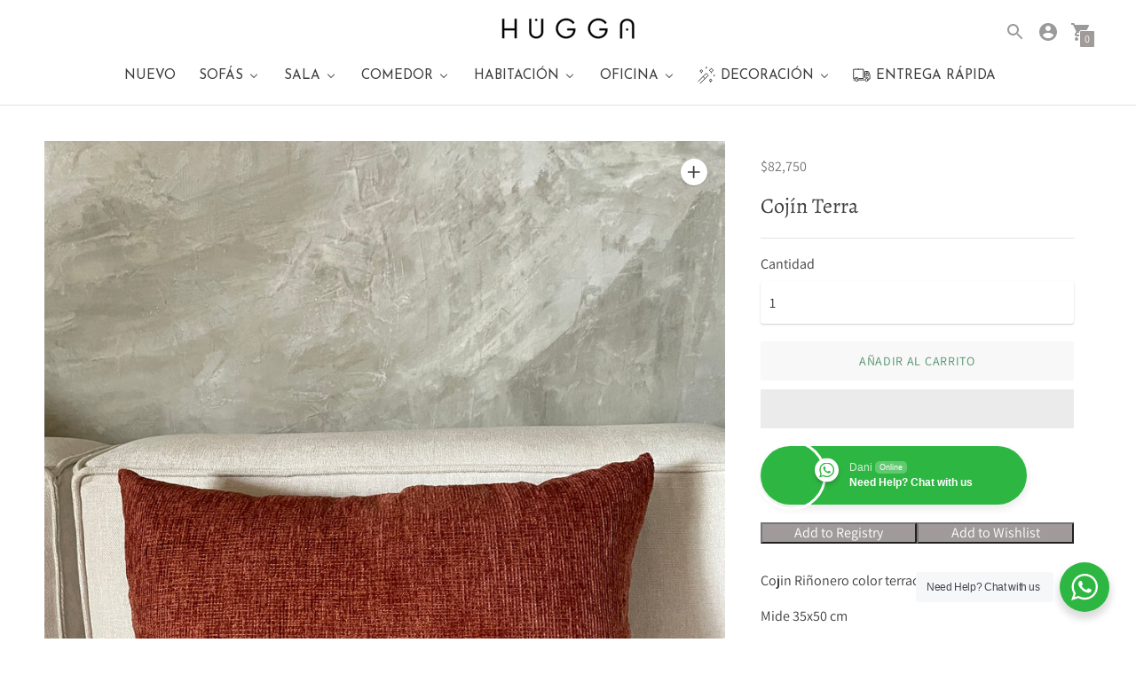

--- FILE ---
content_type: text/javascript; charset=utf-8
request_url: https://www.huggastore.com/products/cojin-terra.js?currency=COP&country=CO
body_size: 394
content:
{"id":8214021406973,"title":"Cojín Terra","handle":"cojin-terra","description":"\u003cp\u003eCojin Riñonero color terracota en tela texturizada.\u003c\/p\u003e\n\u003cp\u003eMide 35x50 cm\u003c\/p\u003e","published_at":"2023-11-14T09:48:45-05:00","created_at":"2023-11-14T09:46:18-05:00","vendor":"HUGGA","type":"Cojines","tags":["cojin decorativo","cojines","cojines habitacion","cojines sala","cojín"],"price":8275000,"price_min":8275000,"price_max":8275000,"available":true,"price_varies":false,"compare_at_price":null,"compare_at_price_min":0,"compare_at_price_max":0,"compare_at_price_varies":false,"variants":[{"id":44264697954557,"title":"Default Title","option1":"Default Title","option2":null,"option3":null,"sku":null,"requires_shipping":true,"taxable":true,"featured_image":null,"available":true,"name":"Cojín Terra","public_title":null,"options":["Default Title"],"price":8275000,"weight":1000,"compare_at_price":null,"inventory_management":"shopify","barcode":null,"requires_selling_plan":false,"selling_plan_allocations":[]}],"images":["\/\/cdn.shopify.com\/s\/files\/1\/2309\/9391\/files\/C7D71A7B-565B-473C-841B-96D742C29E0A.jpg?v=1699973345","\/\/cdn.shopify.com\/s\/files\/1\/2309\/9391\/files\/2E183AB0-0EEF-4F41-A09B-D14DB1910636.jpg?v=1699973345","\/\/cdn.shopify.com\/s\/files\/1\/2309\/9391\/files\/D963F195-1945-47FB-AA24-E9F70E8E8870.jpg?v=1699973337"],"featured_image":"\/\/cdn.shopify.com\/s\/files\/1\/2309\/9391\/files\/C7D71A7B-565B-473C-841B-96D742C29E0A.jpg?v=1699973345","options":[{"name":"Title","position":1,"values":["Default Title"]}],"url":"\/products\/cojin-terra","media":[{"alt":"Coj\u0026iacute;n Terra  HUGGA Cojines huggastore.myshopify.com Hugga Store","id":32420139761917,"position":1,"preview_image":{"aspect_ratio":0.75,"height":4032,"width":3024,"src":"https:\/\/cdn.shopify.com\/s\/files\/1\/2309\/9391\/files\/C7D71A7B-565B-473C-841B-96D742C29E0A.jpg?v=1699973345"},"aspect_ratio":0.75,"height":4032,"media_type":"image","src":"https:\/\/cdn.shopify.com\/s\/files\/1\/2309\/9391\/files\/C7D71A7B-565B-473C-841B-96D742C29E0A.jpg?v=1699973345","width":3024},{"alt":"Coj\u0026iacute;n Terra  HUGGA Cojines huggastore.myshopify.com Hugga Store","id":32420139729149,"position":2,"preview_image":{"aspect_ratio":0.75,"height":4032,"width":3024,"src":"https:\/\/cdn.shopify.com\/s\/files\/1\/2309\/9391\/files\/2E183AB0-0EEF-4F41-A09B-D14DB1910636.jpg?v=1699973345"},"aspect_ratio":0.75,"height":4032,"media_type":"image","src":"https:\/\/cdn.shopify.com\/s\/files\/1\/2309\/9391\/files\/2E183AB0-0EEF-4F41-A09B-D14DB1910636.jpg?v=1699973345","width":3024},{"alt":"Coj\u0026iacute;n Terra  HUGGA Cojines huggastore.myshopify.com Hugga Store","id":32420139794685,"position":3,"preview_image":{"aspect_ratio":0.75,"height":4032,"width":3024,"src":"https:\/\/cdn.shopify.com\/s\/files\/1\/2309\/9391\/files\/D963F195-1945-47FB-AA24-E9F70E8E8870.jpg?v=1699973337"},"aspect_ratio":0.75,"height":4032,"media_type":"image","src":"https:\/\/cdn.shopify.com\/s\/files\/1\/2309\/9391\/files\/D963F195-1945-47FB-AA24-E9F70E8E8870.jpg?v=1699973337","width":3024}],"requires_selling_plan":false,"selling_plan_groups":[]}

--- FILE ---
content_type: text/javascript; charset=utf-8
request_url: https://www.huggastore.com/products/cojin-terra.js
body_size: 443
content:
{"id":8214021406973,"title":"Cojín Terra","handle":"cojin-terra","description":"\u003cp\u003eCojin Riñonero color terracota en tela texturizada.\u003c\/p\u003e\n\u003cp\u003eMide 35x50 cm\u003c\/p\u003e","published_at":"2023-11-14T09:48:45-05:00","created_at":"2023-11-14T09:46:18-05:00","vendor":"HUGGA","type":"Cojines","tags":["cojin decorativo","cojines","cojines habitacion","cojines sala","cojín"],"price":8275000,"price_min":8275000,"price_max":8275000,"available":true,"price_varies":false,"compare_at_price":null,"compare_at_price_min":0,"compare_at_price_max":0,"compare_at_price_varies":false,"variants":[{"id":44264697954557,"title":"Default Title","option1":"Default Title","option2":null,"option3":null,"sku":null,"requires_shipping":true,"taxable":true,"featured_image":null,"available":true,"name":"Cojín Terra","public_title":null,"options":["Default Title"],"price":8275000,"weight":1000,"compare_at_price":null,"inventory_management":"shopify","barcode":null,"requires_selling_plan":false,"selling_plan_allocations":[]}],"images":["\/\/cdn.shopify.com\/s\/files\/1\/2309\/9391\/files\/C7D71A7B-565B-473C-841B-96D742C29E0A.jpg?v=1699973345","\/\/cdn.shopify.com\/s\/files\/1\/2309\/9391\/files\/2E183AB0-0EEF-4F41-A09B-D14DB1910636.jpg?v=1699973345","\/\/cdn.shopify.com\/s\/files\/1\/2309\/9391\/files\/D963F195-1945-47FB-AA24-E9F70E8E8870.jpg?v=1699973337"],"featured_image":"\/\/cdn.shopify.com\/s\/files\/1\/2309\/9391\/files\/C7D71A7B-565B-473C-841B-96D742C29E0A.jpg?v=1699973345","options":[{"name":"Title","position":1,"values":["Default Title"]}],"url":"\/products\/cojin-terra","media":[{"alt":"Coj\u0026iacute;n Terra  HUGGA Cojines huggastore.myshopify.com Hugga Store","id":32420139761917,"position":1,"preview_image":{"aspect_ratio":0.75,"height":4032,"width":3024,"src":"https:\/\/cdn.shopify.com\/s\/files\/1\/2309\/9391\/files\/C7D71A7B-565B-473C-841B-96D742C29E0A.jpg?v=1699973345"},"aspect_ratio":0.75,"height":4032,"media_type":"image","src":"https:\/\/cdn.shopify.com\/s\/files\/1\/2309\/9391\/files\/C7D71A7B-565B-473C-841B-96D742C29E0A.jpg?v=1699973345","width":3024},{"alt":"Coj\u0026iacute;n Terra  HUGGA Cojines huggastore.myshopify.com Hugga Store","id":32420139729149,"position":2,"preview_image":{"aspect_ratio":0.75,"height":4032,"width":3024,"src":"https:\/\/cdn.shopify.com\/s\/files\/1\/2309\/9391\/files\/2E183AB0-0EEF-4F41-A09B-D14DB1910636.jpg?v=1699973345"},"aspect_ratio":0.75,"height":4032,"media_type":"image","src":"https:\/\/cdn.shopify.com\/s\/files\/1\/2309\/9391\/files\/2E183AB0-0EEF-4F41-A09B-D14DB1910636.jpg?v=1699973345","width":3024},{"alt":"Coj\u0026iacute;n Terra  HUGGA Cojines huggastore.myshopify.com Hugga Store","id":32420139794685,"position":3,"preview_image":{"aspect_ratio":0.75,"height":4032,"width":3024,"src":"https:\/\/cdn.shopify.com\/s\/files\/1\/2309\/9391\/files\/D963F195-1945-47FB-AA24-E9F70E8E8870.jpg?v=1699973337"},"aspect_ratio":0.75,"height":4032,"media_type":"image","src":"https:\/\/cdn.shopify.com\/s\/files\/1\/2309\/9391\/files\/D963F195-1945-47FB-AA24-E9F70E8E8870.jpg?v=1699973337","width":3024}],"requires_selling_plan":false,"selling_plan_groups":[]}